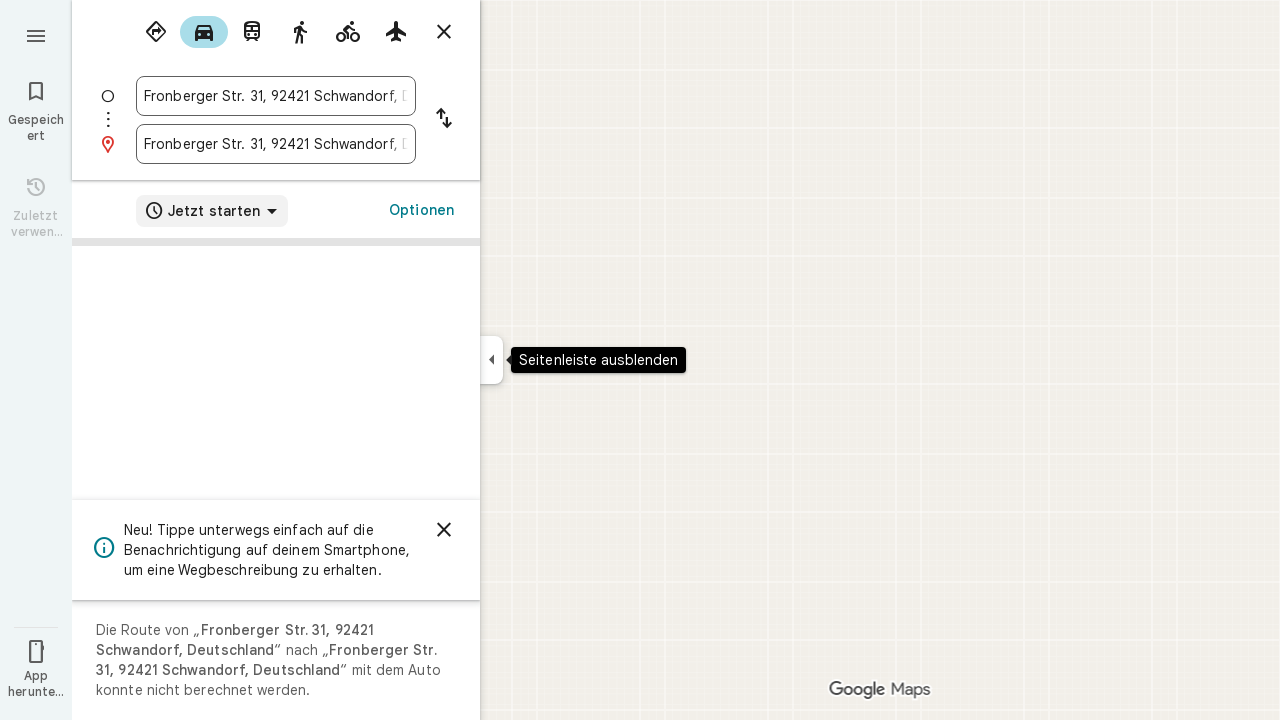

--- FILE ---
content_type: text/javascript; charset=UTF-8
request_url: https://www.google.de/maps/_/js/k=maps.m.de.ZsdxDrgE3uI.2021.O/ck=maps.m.wGuX6RjBrH8.L.W.O/am=yAEAkAiA/rt=j/d=1/exm=JxdeQb,LsiLPd,Q6fY6e,SuCOhe,a,b,b8h8i,cQ25Ub,dd,dir,ds,dvPKEc,dw,dwi,en,enr,ep,jF2zFd,log,lp,mmm,mo,nrw,owc,pdm,per,pwd,sc,sc2,smi,smr,sp,std,stx,ti,uA7o6c,vcr,vd,vlg,vwr,wrc/ed=1/rs=ACT90oHmLpXrWJl_p-Nr7ZUCDN0KKQ26ow/ee=EVNhjf:pw70Gc;EmZ2Bf:zr1jrb;Jcvnlc:Fm2MUd;JsbNhc:Xd8iUd;K5nYTd:ZDZcre;LBgRLc:XVMNvd;LEikZe:byfTOb,lsjVmc;NJ1rfe:qTnoBf;NPKaK:PVlQOd;OTuumd:dvPKEc;Pjplud:EEDORb;QGR0gd:Mlhmy;RRPQbd:kUWD8d;SNUn3:ZwDk9d;ScI3Yc:e7Hzgb;Uvc8o:VDovNc;YIZmRd:A1yn5d;Zmbpue:Evvy6c;cEt90b:ws9Tlc;dIoSBb:SpsfSb;dowIGb:ebZ3mb;eBAeSb:zbML3c;erYydb:A5vBAf;h57qod:J877qc;iFQyKf:vfuNJf;lOO0Vd:OTA3Ae;nPNOHf:GK91Cc;oGtAuc:sOXFj;qQEoOc:KUM7Z;qafBPd:ovKuLd;qddgKe:xQtZb;ugi2Tb:fRlxLd;wR5FRb:siKnQd;yxTchf:KUM7Z/m=kUWD8d?cb=M
body_size: -461
content:
"use strict";this._=this._||{};(function(_){var window=this;
try{
_.Kd("kUWD8d");
_.zvb=class extends _.Bp{constructor(){super();this.Sf=null;this.H=[]}initialize(a){this.Sf=a;for(const b of this.H)this.run(b);this.H.length=0}run(a){this.Sf?this.Sf.get((b,c)=>{b.openDialog("photo-upload-confirmation",a.count,c)},a.flow):this.H.push(a)}};_.df(_.H1a,_.zvb);
_.Ld();
}catch(e){_._DumpException(e)}
}).call(this,this._);
// Google Inc.


--- FILE ---
content_type: text/javascript; charset=UTF-8
request_url: https://www.google.de/maps/_/js/k=maps.m.de.ZsdxDrgE3uI.2021.O/ck=maps.m.wGuX6RjBrH8.L.W.O/am=yAEAkAiA/rt=j/d=1/exm=JxdeQb,LsiLPd,SuCOhe,a,b,b8h8i,cQ25Ub,dd,dir,ds,dw,dwi,en,enr,ep,jF2zFd,log,lp,mmm,mo,nrw,owc,pdm,per,pwd,sc,sc2,smi,smr,sp,std,stx,ti,uA7o6c,vd,vlg,vwr,wrc/ed=1/rs=ACT90oHmLpXrWJl_p-Nr7ZUCDN0KKQ26ow/ee=EVNhjf:pw70Gc;EmZ2Bf:zr1jrb;Jcvnlc:Fm2MUd;JsbNhc:Xd8iUd;K5nYTd:ZDZcre;LBgRLc:XVMNvd;LEikZe:byfTOb,lsjVmc;NJ1rfe:qTnoBf;NPKaK:PVlQOd;OTuumd:dvPKEc;Pjplud:EEDORb;QGR0gd:Mlhmy;RRPQbd:kUWD8d;SNUn3:ZwDk9d;ScI3Yc:e7Hzgb;Uvc8o:VDovNc;YIZmRd:A1yn5d;Zmbpue:Evvy6c;cEt90b:ws9Tlc;dIoSBb:SpsfSb;dowIGb:ebZ3mb;eBAeSb:zbML3c;erYydb:A5vBAf;h57qod:J877qc;iFQyKf:vfuNJf;lOO0Vd:OTA3Ae;nPNOHf:GK91Cc;oGtAuc:sOXFj;qQEoOc:KUM7Z;qafBPd:ovKuLd;qddgKe:xQtZb;ugi2Tb:fRlxLd;wR5FRb:siKnQd;yxTchf:KUM7Z/m=Q6fY6e?cb=M
body_size: -532
content:
"use strict";this._=this._||{};(function(_){var window=this;
try{
_.Kd("Q6fY6e");
_.kvb=class extends _.Bp{constructor(){super();this.actions=null;this.H=[]}initialize(a){this.actions=a;for(const b of this.H)b(this.actions);this.H.length=0}};_.df(_.F1a,_.kvb);
_.Ld();
}catch(e){_._DumpException(e)}
}).call(this,this._);
// Google Inc.


--- FILE ---
content_type: text/javascript; charset=UTF-8
request_url: https://www.google.de/maps/_/js/k=maps.m.de.ZsdxDrgE3uI.2021.O/ck=maps.m.wGuX6RjBrH8.L.W.O/am=yAEAkAiA/rt=j/d=1/exm=JxdeQb,LsiLPd,Q6fY6e,SuCOhe,a,b,b8h8i,cQ25Ub,dd,dir,ds,dvPKEc,dw,dwi,en,enr,ep,jF2zFd,kUWD8d,log,lp,mmm,mo,nrw,owc,pdm,per,pwd,sc,sc2,smi,smr,sp,std,stx,ti,uA7o6c,vcr,vd,vlg,vwr,wrc/ed=1/rs=ACT90oHmLpXrWJl_p-Nr7ZUCDN0KKQ26ow/m=vdp?cb=M
body_size: 314
content:
"use strict";this._=this._||{};(function(_){var window=this;
try{
_.Kd("vdp");
var dRh,hRh,iRh,cRh,fRh,gRh,eRh;_.Rr.prototype.H=_.ba(91,function(){return _.y(this,9,2)});dRh=function(a,b,c,d){const e=c.toFixed()+b;b=a.H[e];!b&&d&&(d=a.cache.add(1,()=>{delete a.H[e]}),b=new cRh(d),a.H[e]=b);b&&a.cache.use(b.handle);return b||null};
hRh=class{constructor(a,b){this.iT=a;this.Sna=b;this.H={};this.rV=-1;this.cache=new _.vO;this.cache.H=30}Ac(){this.rV=this.iT.subscribe(this,7)}Yd(){this.iT.unsubscribe(this.rV)}o_a(a,b,c,d,e){(a=dRh(this,d,b,!1)?.H(a,e||0))?(this.Sna(a,eRh),c({x:eRh.x,y:eRh.y})):c(null)}JZa(a){for(let g=0;g<a.length;++g){const h=a[g];if(h.Eo()===2){var b=h.Fp().N(_.GR),c=b.U();if((c===1||c===2)&&b.ha()>0&&(c=h.dQ())){b=b.getIndex();var d=_.x(c,_.Lib,10);d=_.L(d,4);if(b===d&&_.fl(c,_.cs,3,_.ft)?.H().H()!==3){c=dRh(this,
_.Ek(c,14).H(),b,!0);d=h.Ic();const l=h.Nka(),m=h.Fp().N(_.GR);if(m){b=m.ha();for(let n=0;n<l.length;++n){const p=l[n];if(p.length>2&&n<b){var e=_.gj(m,1,_.v7c,n);const r=_.L(e,2);_.cN(fRh,p[0],p[1]);var f=_.L(e,1);e=f/r*399;for(let v=2;v<p.length;v+=2){const A=gRh;_.cN(A,p[v],p[v+1]);f+=Math.sqrt(_.Yac(fRh,A));let D=f/r*399;p.length===4&&Math.ceil(e)===Math.ceil(D)&&(D=Math.ceil(e)+1);for(let K=Math.ceil(e);K<D;++K)if(c.samples[3*K+2]<d){const Q=(K-e)/(D-e);h.aOb(_.Zd(fRh[0],A[0],Q),_.Zd(fRh[1],
A[1],Q));c.samples[3*K]=_.NSg[0];c.samples[3*K+1]=_.NSg[1];c.samples[3*K+2]=d}_.dN(fRh,A);e=D}}}}}}}}}};iRh=function(a,b,c){b*=3;return a.samples[b+2]>=c?_.Lh(_.Nh(new _.Ym,a.samples[b]),a.samples[b+1]):null};cRh=class{constructor(a){this.handle=a;this.samples=new Float32Array(1200);for(a=2;a<this.samples.length;a+=3)this.samples[a]=-1}H(a,b){a=Math.round(a*399);let c=iRh(this,a,b),d=1;for(;!c&&(a+d<400||a-d>=0);)a+d<400&&(c=iRh(this,a+d,b)),!c&&a-d>=0&&(c=iRh(this,a-d,b)),d++;return c}};_.NSg=_.Sh();
fRh=_.bN();gRh=_.bN();eRh=new _.rD(0,0);_.Hr("VDP",function(a,b,c){a(new hRh(c.iT,c.Sna))});
_.Ld();
}catch(e){_._DumpException(e)}
}).call(this,this._);
// Google Inc.
